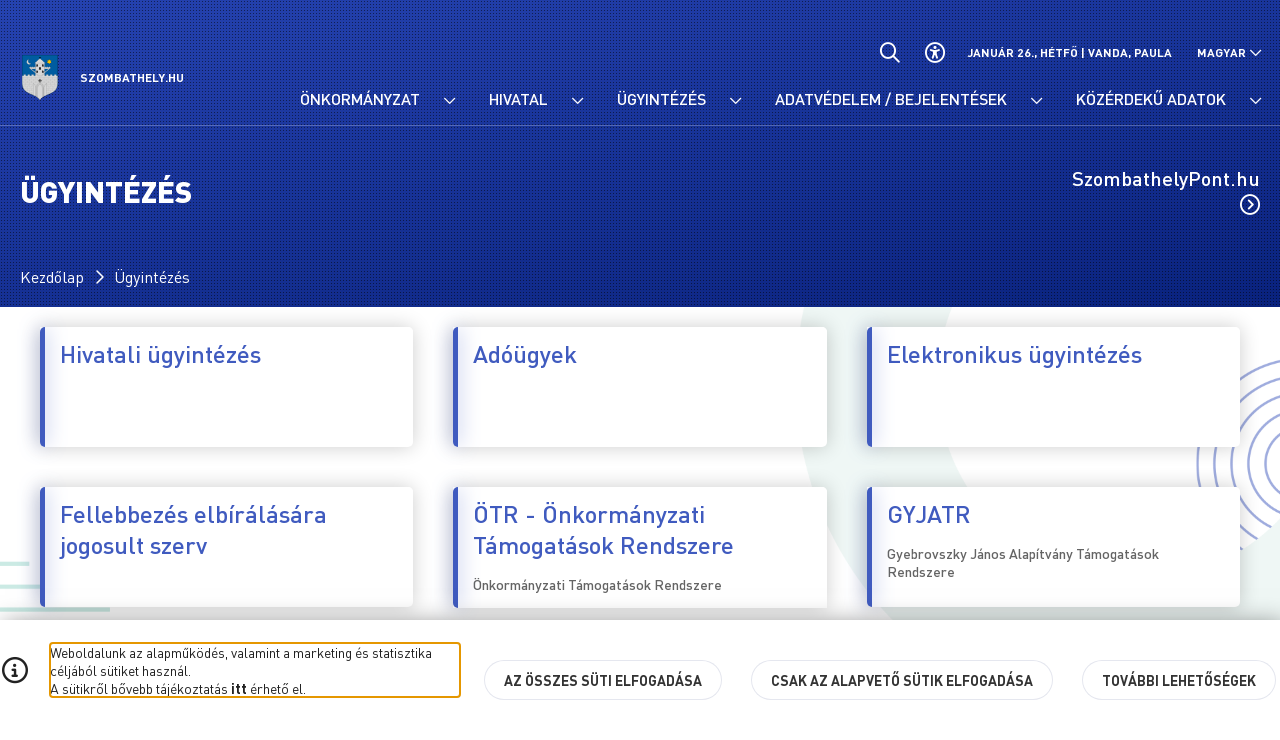

--- FILE ---
content_type: text/html; charset=utf-8
request_url: https://szombathely.hu/ugyintezes/
body_size: 8663
content:
<!DOCTYPE html><html lang="hu" dir="ltr"><head><title>Ügyintézés - Szombathely MJV honlapja</title><meta http-equiv="Content-Type" content="text/html; charset=utf-8"><meta http-equiv="Content-Language" content="hu"><meta name="viewport" content="width=device-width,height=device-height,initial-scale=1,maximum-scale=5"><link rel="icon" href="https://cdn.szombathely.hu/cache/web/szombathely/images/favicon.ico" type="image/x-icon"><link rel="preconnect" href="https://fonts.googleapis.com"><link rel="preconnect" href="https://fonts.gstatic.com" crossorigin><link href="https://fonts.googleapis.com/css2?family=Roboto:ital,wght@0,300;0,400;0,500;0,700;1,300;1,400&display=swap" rel="stylesheet"><link href="https://cdn.szombathely.hu/cache/web/szombathely/css/8ea22a1782d091d0dd187490414e9b1d.css" rel="stylesheet" type="text/css"/><meta property="og:title" content="Ügyintézés"/><meta property="og:type" content="website"/><meta property="og:url" content="https://szombathely.hu/ugyintezes/"/><meta property="og:locale" content="hu"/><script type="text/javascript">window._rN=0;window._e=[];const _r=function(c){if(_rN){c.apply(null,[]);}else {_e.push(c)}};</script>
<script>window.dataLayer = window.dataLayer || [];function gtag(){dataLayer.push(arguments);}gtag('js', new Date());gtag('consent', 'default', {'wait_for_update': 500, 'fb_storage': 'denied', 'ad_storage': 'denied', 'ad_user_data': 'denied', 'ad_personalization': 'denied', 'analytics_storage': 'denied'});</script><script>(function(w,d,s,l,i){w[l]=w[l]||[];w[l].push({'gtm.start': new Date().getTime(),event:'gtm.js'});var f=d.getElementsByTagName(s)[0],j=d.createElement(s),dl=l!='dataLayer'?'&l='+l:'';j.async=true;j.src='https://www.googletagmanager.com/gtm.js?id='+i+dl;f.parentNode.insertBefore(j,f);})(window,document,'script','dataLayer','GTM-NBVTM6TJ');</script>
<link href="https://szombathely.hu/res/skins/szombathely/css/sk-menu-mobile.css" rel="stylesheet" type="text/css" media="screen and (max-width: 992px), (max-height: 650px)"/><link href="https://szombathely.hu/res/skins/szombathely/css/sk-menu-desktop.css" rel="stylesheet" type="text/css" media="screen and (min-height: 651px) and (min-width: 993px)"/></head><body data-lang="hu" data-url="https://szombathely.hu/"><div class="amv-jumplist"><a class="amv-jump-el" href="#main-menu">Ugrás a Főmenüre</a>
<a class="amv-jump-el" href="#jumpMain">Ugrás a Fő tartalomra</a><a class="amv-jump-el" href="#jumpFooter">Ugrás a Lábléchez</a></div><div class="tooltip" id="tooltip" aria-hidden="true" style="--x: 0; --y: 0; --h: 0; --w: 0; opacity: 0; visibility: hidden;"><button class="tooltip-close" aria-controls="tootlip" onclick="skTooltip.setState('hide');"><i class="far fa-close" aria-hidden="true"></i></button></div><header class="row header-outer content-header alt"><div class="header-wrapper row"><div class="mw-1300 header-inner" id="navbar"><div class="header-top"><div class="logo"><a class="fc-override-self" href="https://szombathely.hu"><img src="https://cdn.szombathely.hu/cache/web/szombathely/images/cimer.svg" height="45px" width="40px" aria-hidden="true" alt="Szombathely MJV címere"><span>Szombathely.hu</span></a></div><div class="header-right"><a href="https://szombathely.hu/kereses/" class="hrt-btn fc-override-self" aria-label="Általános kereső." show-tooltip="1"><i class="far fa-magnifying-glass" aria-hidden="true"></i>
</a><button class="amv-btn fc-override-self" id="amvSettingsBtn" aria-label="Akadálymentes beállítások" show-tooltip="1"><i class="far fa-universal-access" aria-hidden="true"></i></button><span class="header-date" id="header-date">Január 26., Hétfő | <span></span></span><div class="header-lang-select"><div class="hl-current"><span>Magyar</span>
<button id="hl-select-btn"aria-controls="hl-select"aria-expanded="false"class="far fa-chevron-down fc-override-self"aria-label="Nyelv választó nyitása, zárása"aria-expanded="false"></button></div><div class="hl-select" id="hl-select"><a href="https://szombathely.hu">Magyar</a>
<a href="https://szombathely.hu/en/">English</a>
<a href="https://szombathely.hu/de/">Deutsch</a>
</div></div></div><div class="header-inner-wrapper subpage col-10"><button aria-controls="main-menu" aria-expanded="false" class="mobile-mm-btn fc-override-self" id="mobile-mm-btn" type="button" tabindex="0">Menü <i class="far fa-chevron-down" show-tooltip="1" aria-label="Főmenü nyitása, zárása."></i></button><nav class="main-menu-outer" id="main-menu"><ul class="main-menu"><li class="m-item has-sub"data-mid="m2"><a class="fc-override-self " href="https://szombathely.hu/onkormanyzat/"><span class="m-title">Önkormányzat</span>
</a><button show-tooltip="1" aria-expanded="false" aria-controls="sm2" class="fc-override-self m-icon far fa-chevron-down" type="button" data-state-close="Önkormányzat menü összecsukása." data-state-open="Önkormányzat menü lenyitása." aria-label="Önkormányzat menü lenyitása."></button><ul class="sub-menu level-1 column-3"aria-hidden="true"id="sm2"><li class="sm-item"data-smid="sm64" data-mid="m2"><a href="https://szombathely.hu/onkormanyzat/hirek/"><span class="sm-title">Hírek</span>
</a></li><li class="sm-item has-sub"data-smid="sm7" data-mid="m2"><a href="https://szombathely.hu/onkormanyzat/szervezeti-es-szemelyzeti-adatok/"><span class="sm-title">Szervezeti és személyzeti adatok</span>
</a><button show-tooltip="1" aria-expanded="false" aria-controls="sm7" class="sm-icon far fa-chevron-down" type="button"  data-state-close="Szervezeti és személyzeti adatok almenü összecsukása." data-state-open="Szervezeti és személyzeti adatok almenü lenyitása." aria-label="Szervezeti és személyzeti adatok almenü lenyitása."></button><ul class="sub-menu level-2 column-1" aria-hidden="true" id="sm7"><li class="sm-item"><a href="https://szombathely.hu/onkormanyzat/szervezeti-es-szemelyzeti-adatok/tisztsegviselok/" ><span class="sm-title">Tisztségviselők</span>
</a></li><li class="sm-item"><a href="https://szombathely.hu/onkormanyzat/szervezeti-es-szemelyzeti-adatok/tanacsnokok/" ><span class="sm-title">Tanácsnokok</span>
</a></li><li class="sm-item"><a href="https://szombathely.hu/onkormanyzat/szervezeti-es-szemelyzeti-adatok/onkormanyzati-szmsz/" ><span class="sm-title">Önkormányzati SZMSZ</span>
</a></li></ul></li><li class="sm-item has-sub"data-smid="sm8" data-mid="m2"><a href="https://szombathely.hu/onkormanyzat/kozgyules/"><span class="sm-title">Közgyűlés</span>
</a><button show-tooltip="1" aria-expanded="false" aria-controls="sm8" class="sm-icon far fa-chevron-down" type="button"  data-state-close="Közgyűlés almenü összecsukása." data-state-open="Közgyűlés almenü lenyitása." aria-label="Közgyűlés almenü lenyitása."></button><ul class="sub-menu level-2 column-3" aria-hidden="true" id="sm8"><li class="sm-item"><a href="https://szombathely.hu/onkormanyzat/kozgyules/rendeletek-valtozasmutatoja/" ><span class="sm-title">Rendeletek változásmutatója</span>
</a></li><li class="sm-item"><a href="https://szombathely.hu/onkormanyzat/kozgyules/onkormanyzati-rendelettar/" target="_blank" ><span class="sm-title">Önkormányzati rendelettár</span>
</a></li><li class="sm-item"><a href="https://szombathely.hu/onkormanyzat/kozgyules/kepviselotestulet-tagjai/" ><span class="sm-title">Képviselőtestület tagjai</span>
</a></li><li class="sm-item"><a href="https://szombathely.hu/onkormanyzat/kozgyules/kepviseloi-tajekoztatok/" ><span class="sm-title">Képviselői tájékoztatók</span>
</a></li><li class="sm-item"><a href="https://szombathely.hu/onkormanyzat/kozgyules/vagyonnyilatkozat-nyomtatvanyok-kepviselok/" ><span class="sm-title">Vagyonnyilatkozat nyomtatványok - KÉPVISELŐK</span>
</a></li><li class="sm-item"><a href="https://szombathely.hu/onkormanyzat/kozgyules/vagyonnyilatkozat-nyomtatvanyok-bizottsagi-tagok/" ><span class="sm-title">Vagyonnyilatkozat nyomtatványok -  BIZOTTSÁGI TAGOK</span>
</a></li><li class="sm-item"><a href="https://szombathely.hu/onkormanyzat/kozgyules/vagyonnyilatkozat-nyomtatvanyok-kozalapitvanyok/" ><span class="sm-title">Vagyonnyilatkozat nyomtatványok - KÖZALAPÍTVÁNYOK</span>
</a></li><li class="sm-item"><a href="https://szombathely.hu/onkormanyzat/kozgyules/kozmeghallgatas-meghivo-jegyzokonyv/" ><span class="sm-title">Közmeghallgatás - meghívó, jegyzőkönyv</span>
</a></li><li class="sm-item"><a href="https://szombathely.hu/onkormanyzat/kozgyules/elo-kozvetites-szmjv-onkormanyzatanak-kozgyuleserol/" target="_blank" ><span class="sm-title">Élő közvetítés SZMJV Önkormányzatának közgyűléséről</span>
</a></li></ul></li><li class="sm-item has-sub"data-smid="sm44" data-mid="m2"><a href="https://szombathely.hu/onkormanyzat/kozbeszerzes/"><span class="sm-title">Közbeszerzés</span>
</a><button show-tooltip="1" aria-expanded="false" aria-controls="sm44" class="sm-icon far fa-chevron-down" type="button"  data-state-close="Közbeszerzés almenü összecsukása." data-state-open="Közbeszerzés almenü lenyitása." aria-label="Közbeszerzés almenü lenyitása."></button><ul class="sub-menu level-2 column-2" aria-hidden="true" id="sm44"><li class="sm-item"><a href="https://szombathely.hu/onkormanyzat/kozbeszerzes/kozbeszerzesi-terv/" ><span class="sm-title">Közbeszerzési terv</span>
</a></li><li class="sm-item"><a href="https://szombathely.hu/onkormanyzat/kozbeszerzes/kozbeszerzesi-szabalyzat/" ><span class="sm-title">Közbeszerzési szabályzat </span>
</a></li><li class="sm-item"><a href="https://szombathely.hu/onkormanyzat/kozbeszerzes/osszegzes-az-ajanlatok-elbiralasarol/" ><span class="sm-title">Összegezés az ajánlatok elbírálásáról </span>
</a></li><li class="sm-item"><a href="https://szombathely.hu/onkormanyzat/kozbeszerzes/arubeszerzes/" ><span class="sm-title">Árubeszerzés </span>
</a></li><li class="sm-item"><a href="https://szombathely.hu/onkormanyzat/kozbeszerzes/epitesi-beruhazas/" ><span class="sm-title">Építési beruházás</span>
</a></li><li class="sm-item"><a href="https://szombathely.hu/onkormanyzat/kozbeszerzes/szolgaltatas/" ><span class="sm-title">Szolgáltatás</span>
</a></li></ul></li><li class="sm-item"data-smid="sm9" data-mid="m2"><a href="https://szombathely.hu/onkormanyzat/kepviseloi-fogadoorak/"><span class="sm-title">Képviselői fogadóórák</span>
</a></li><li class="sm-item"data-smid="sm45" data-mid="m2"><a href="https://szombathely.hu/onkormanyzat/strategiak-koncepciok-tervek/"><span class="sm-title">Stratégiák, koncepciók, tervek</span>
</a></li><li class="sm-item has-sub"data-smid="sm10" data-mid="m2"><a href="https://szombathely.hu/onkormanyzat/bizottsagok/"><span class="sm-title">Bizottságok</span>
</a><button show-tooltip="1" aria-expanded="false" aria-controls="sm10" class="sm-icon far fa-chevron-down" type="button"  data-state-close="Bizottságok almenü összecsukása." data-state-open="Bizottságok almenü lenyitása." aria-label="Bizottságok almenü lenyitása."></button><ul class="sub-menu level-2 column-1" aria-hidden="true" id="sm10"><li class="sm-item"><a href="https://szombathely.hu/onkormanyzat/bizottsagok/allando-onkormanyzati-bizottsagok/" ><span class="sm-title">Állandó önkormányzati bizottságok</span>
</a></li><li class="sm-item"><a href="https://szombathely.hu/onkormanyzat/bizottsagok/szakmai-bizottsagok/" ><span class="sm-title">Szakmai bizottságok</span>
</a></li><li class="sm-item"><a href="https://szombathely.hu/onkormanyzat/bizottsagok/mas-jogszabalyok-alapjan-letrehozott-bizottsagok/" ><span class="sm-title">Más jogszabályok alapján létrehozott bizottságok</span>
</a></li></ul></li><li class="sm-item has-sub"data-smid="sm11" data-mid="m2"><a href="https://szombathely.hu/onkormanyzat/nemzetisegi-onkormanyzatok/"><span class="sm-title">Nemzetiségi Önkormányzatok</span>
</a><button show-tooltip="1" aria-expanded="false" aria-controls="sm11" class="sm-icon far fa-chevron-down" type="button"  data-state-close="Nemzetiségi Önkormányzatok almenü összecsukása." data-state-open="Nemzetiségi Önkormányzatok almenü lenyitása." aria-label="Nemzetiségi Önkormányzatok almenü lenyitása."></button><ul class="sub-menu level-2 column-2" aria-hidden="true" id="sm11"><li class="sm-item"><a href="https://szombathely.hu/onkormanyzat/nemzetisegi-onkormanyzatok/horvat/" ><span class="sm-title">Horvát</span>
</a></li><li class="sm-item"><a href="https://szombathely.hu/onkormanyzat/nemzetisegi-onkormanyzatok/nemet/" ><span class="sm-title">Német</span>
</a></li><li class="sm-item"><a href="https://szombathely.hu/onkormanyzat/nemzetisegi-onkormanyzatok/roma/" ><span class="sm-title">Roma</span>
</a></li><li class="sm-item"><a href="https://szombathely.hu/onkormanyzat/nemzetisegi-onkormanyzatok/szloven/" ><span class="sm-title">Szlovén</span>
</a></li></ul></li><li class="sm-item has-sub"data-smid="sm12" data-mid="m2"><a href="https://szombathely.hu/onkormanyzat/nemzetkozi-kapcsolatok/"><span class="sm-title">Nemzetközi kapcsolatok</span>
</a><button show-tooltip="1" aria-expanded="false" aria-controls="sm12" class="sm-icon far fa-chevron-down" type="button"  data-state-close="Nemzetközi kapcsolatok almenü összecsukása." data-state-open="Nemzetközi kapcsolatok almenü lenyitása." aria-label="Nemzetközi kapcsolatok almenü lenyitása."></button><ul class="sub-menu level-2 column-1" aria-hidden="true" id="sm12"><li class="sm-item"><a href="https://szombathely.hu/onkormanyzat/nemzetkozi-kapcsolatok/testvervarosok/" ><span class="sm-title">Testvérvárosok</span>
</a></li><li class="sm-item"><a href="https://szombathely.hu/onkormanyzat/nemzetkozi-kapcsolatok/barati-varosok/" ><span class="sm-title">Baráti városok</span>
</a></li></ul></li><li class="sm-item"data-smid="sm13" data-mid="m2"><a href="https://szombathely.hu/onkormanyzat/tarsulasok/"><span class="sm-title">Társulások</span>
</a></li><li class="sm-item"data-smid="sm15" data-mid="m2"><a href="https://szombathely.hu/onkormanyzat/onkormanyzati-kozlony/"><span class="sm-title">Önkormányzati Közlöny</span>
</a></li><li class="sm-item has-sub"data-smid="sm16" data-mid="m2"><a href="https://szombathely.hu/onkormanyzat/terinformatika-telepulesrendezes/"><span class="sm-title">Térinformatika / településrendezés</span>
</a><button show-tooltip="1" aria-expanded="false" aria-controls="sm16" class="sm-icon far fa-chevron-down" type="button"  data-state-close="Térinformatika / településrendezés almenü összecsukása." data-state-open="Térinformatika / településrendezés almenü lenyitása." aria-label="Térinformatika / településrendezés almenü lenyitása."></button><ul class="sub-menu level-2 column-1" aria-hidden="true" id="sm16"><li class="sm-item"><a href="https://szombathely.hu/onkormanyzat/terinformatika-telepulesrendezes/muszaki-terinformatikai-rendszer/" ><span class="sm-title">Műszaki Térinformatikai Rendszer</span>
</a></li><li class="sm-item"><a href="https://szombathely.hu/onkormanyzat/terinformatika-telepulesrendezes/szombathely-mjv-telepulesrendezesi-eszkoze/" ><span class="sm-title">Szombathely MJV Településrendezési Eszköze</span>
</a></li><li class="sm-item"><a href="https://szombathely.hu/onkormanyzat/terinformatika-telepulesrendezes/tanulmanyok-hirdetmenyek/" ><span class="sm-title">Tanulmányok, hirdetmények</span>
</a></li></ul></li><li class="sm-item"data-smid="sm17" data-mid="m2"><a href="https://szombathely.hu/onkormanyzat/hirdetmenyek/"><span class="sm-title">Hirdetmények</span>
</a></li><li class="sm-item"data-smid="sm18" data-mid="m2"><a href="https://kbr.szombathely.hu/" target="_blank"><span class="sm-title">E-közgyűlés / E-bizottság</span>
</a></li><li class="sm-item has-sub"data-smid="sm19" data-mid="m2"><a href="https://szombathely.hu/onkormanyzat/projektek/"><span class="sm-title">Projektek</span>
</a><button show-tooltip="1" aria-expanded="false" aria-controls="sm19" class="sm-icon far fa-chevron-down" type="button"  data-state-close="Projektek almenü összecsukása." data-state-open="Projektek almenü lenyitása." aria-label="Projektek almenü lenyitása."></button><ul class="sub-menu level-2 column-2" aria-hidden="true" id="sm19"><li class="sm-item"><a href="https://szombathely.hu/onkormanyzat/projektek/top-projektek-2014-2020-as-programozasi-idoszak/" ><span class="sm-title">TOP projektek / 2014-2020-as programozási időszak</span>
</a></li><li class="sm-item"><a href="https://szombathely.hu/onkormanyzat/projektek/top-plusz-projektek-2021-2027-es-programozasi-idoszak/" ><span class="sm-title">TOP Plusz projektek / 2021-2027-es programozási időszak</span>
</a></li><li class="sm-item"><a href="https://szombathely.hu/onkormanyzat/projektek/rrf-projektek-egyeb-projektek-fejlesztesek/" ><span class="sm-title">RRF projektek / egyéb projektek, fejlesztések </span>
</a></li><li class="sm-item"><a href="https://szombathely.hu/onkormanyzat/projektek/versenykepes-jarasok-program/" ><span class="sm-title">Versenyképes Járások Program </span>
</a></li><li class="sm-item"><a href="https://szombathely.hu/onkormanyzat/projektek/nemzetkozi-projektek/" ><span class="sm-title">Nemzetközi projektek</span>
</a></li><li class="sm-item"><a href="https://szombathely.hu/onkormanyzat/projektek/lezart-projektek/" ><span class="sm-title">Lezárt projektek</span>
</a></li></ul></li><li class="sm-item"data-smid="sm20" data-mid="m2"><a href="https://szombathely.hu/onkormanyzat/elado-ingatlanok/"><span class="sm-title">Eladó ingatlanok</span>
</a></li><li class="sm-item"data-smid="sm21" data-mid="m2"><a href="https://szombathely.hu/onkormanyzat/kiado-ingatlanok/"><span class="sm-title">Kiadó ingatlanok</span>
</a></li><li class="sm-item"data-smid="sm74" data-mid="m2"><a href="https://szombathely.hu/onkormanyzat/kornyezetvedelem/"><span class="sm-title">Környezetvédelem / Útüzemeltetés</span>
</a></li><li class="sm-item has-sub"data-smid="sm143" data-mid="m2"><a href="https://szombathely.hu/onkormanyzat/szombathelyi-ovodak/"><span class="sm-title">Szombathelyi ÓVODÁK</span>
</a><button show-tooltip="1" aria-expanded="false" aria-controls="sm143" class="sm-icon far fa-chevron-down" type="button"  data-state-close="Szombathelyi ÓVODÁK almenü összecsukása." data-state-open="Szombathelyi ÓVODÁK almenü lenyitása." aria-label="Szombathelyi ÓVODÁK almenü lenyitása."></button><ul class="sub-menu level-2 column-3" aria-hidden="true" id="sm143"><li class="sm-item"><a href="https://arenaovoda.hu/" target="_blank" ><span class="sm-title">Szombathelyi Aréna Óvoda</span>
</a></li><li class="sm-item"><a href="https://baratsag.szombathely.hu/hu/" target="_blank" ><span class="sm-title">Szombathelyi Barátság Óvoda</span>
</a></li><li class="sm-item"><a href="https://benczur.szombathely.hu/hu/" target="_blank" ><span class="sm-title">Szombathelyi Benczúr Gyula Utcai Óvoda</span>
</a></li><li class="sm-item"><a href="https://hetszinvirag.szombathely.hu/hu/" target="_blank" ><span class="sm-title">Szombathelyi Hétszínvirág Óvoda</span>
</a></li><li class="sm-item"><a href="https://jateksziget.szombathely.hu/hu/" target="_blank" ><span class="sm-title">Szombathelyi Játéksziget Óvoda</span>
</a></li><li class="sm-item"><a href="https://korosi.szombathely.hu/hu/" target="_blank" ><span class="sm-title">Szombathelyi Kőrösi Óvoda</span>
</a></li><li class="sm-item"><a href="https://margareta.szombathely.hu/hu/" target="_blank" ><span class="sm-title"> Szombathelyi Margaréta Óvoda</span>
</a></li><li class="sm-item"><a href="https://maros.szombathely.hu/hu/" target="_blank" ><span class="sm-title">Szombathelyi Maros Óvoda</span>
</a></li><li class="sm-item"><a href="https://pipiter.szombathely.hu/hu/" target="_blank" ><span class="sm-title">Szombathelyi Pipitér Óvoda</span>
</a></li><li class="sm-item"><a href="https://szivarvany.szombathely.hu/hu/" target="_blank" ><span class="sm-title">Szombathelyi Szivárvány Óvoda</span>
</a></li><li class="sm-item"><a href="https://donaszy.szombathely.hu/hu/" target="_blank" ><span class="sm-title">Szombathelyi Donászy Magda Óvoda</span>
</a></li><li class="sm-item"><a href="https://gazdagerzsi.szombathely.hu/hu/" target="_blank" ><span class="sm-title">Szombathelyi Gazdag Erzsi Óvoda</span>
</a></li><li class="sm-item"><a href="https://mesevar.szombathely.hu/hu/" target="_blank" ><span class="sm-title">Szombathelyi Mesevár Óvoda</span>
</a></li><li class="sm-item"><a href="https://mocorgo.szombathely.hu/hu/" target="_blank" ><span class="sm-title">Szombathelyi Mocorgó Óvoda</span>
</a></li><li class="sm-item"><a href="https://napsugar.szombathely.hu/hu/" target="_blank" ><span class="sm-title">Szombathelyi Napsugár Óvoda</span>
</a></li><li class="sm-item"><a href="https://szurcsapo.szombathely.hu/hu/" target="_blank" ><span class="sm-title">Szombathelyi Szűrcsapó Óvoda</span>
</a></li><li class="sm-item"><a href="https://vadvirag.szombathely.hu/hu/" target="_blank" ><span class="sm-title">Szombathelyi Vadvirág Óvoda</span>
</a></li><li class="sm-item"><a href="https://weoresovi.szombathely.hu" target="_blank" ><span class="sm-title">Szombathelyi Weöres Sándor Óvoda</span>
</a></li></ul></li><li class="sm-item has-sub"data-smid="sm14" data-mid="m2"style="--sublv1-bg-color: hsl(53.68deg, 29.23%, 87.25%);--sublv1-bg-color-alt: hsl(53.68deg, 29.23%, calc(87.25% * 1.2));--sublv1-txt-color-alt: var(--txt);""><a href="https://szombathely.hu/onkormanyzat/valasztas/"><span class="sm-title">VÁLASZTÁSI INFORMÁCIÓK 2024. év</span>
</a><button show-tooltip="1" aria-expanded="false" aria-controls="sm14" class="sm-icon far fa-chevron-down" type="button"  data-state-close="VÁLASZTÁSI INFORMÁCIÓK 2024. év almenü összecsukása." data-state-open="VÁLASZTÁSI INFORMÁCIÓK 2024. év almenü lenyitása." aria-label="VÁLASZTÁSI INFORMÁCIÓK 2024. év almenü lenyitása."></button><ul class="sub-menu level-2 column-2" aria-hidden="true" id="sm14"><li class="sm-item"><a href="https://szombathely.hu/onkormanyzat/valasztas/valasztasi-informaciok-hirdetmenyek/" ><span class="sm-title">2024. Felhívások, közlemények, hirdetmények</span>
</a></li><li class="sm-item"><a href="https://szombathely.hu/onkormanyzat/valasztas/helyi-valasztasi-iroda/" ><span class="sm-title">2024. Választási szervek</span>
</a></li><li class="sm-item"><a href="https://www.valasztas.hu/ugyintezes" target="_blank" ><span class="sm-title">2024. Választási ügyintézés</span>
</a></li><li class="sm-item"><a href="https://szombathely.hu/onkormanyzat/valasztas/2024-evi-altalanos-valasztasok/" ><span class="sm-title">2024. évi általános választások</span>
</a></li><li class="sm-item"><a href="https://valasztas.szombathely.hu/orszaggyulesi+valasztasok+2022/hirdetmenyek" target="_blank" ><span class="sm-title">Korábbi választások 2019-2022.</span>
</a></li></ul></li><li class="sm-item has-sub"data-smid="sm172" data-mid="m2"style="--sublv1-bg-color: hsl(53.68deg, 26.03%, 85.69%);--sublv1-bg-color-alt: hsl(53.68deg, 26.03%, calc(85.69% * 1.2));--sublv1-txt-color-alt: var(--txt);""><a href="https://szombathely.hu/onkormanyzat/valasztasi-informaciok-2026-ev/"><span class="sm-title">VÁLASZTÁSI INFORMÁCIÓK 2026. év</span>
</a><button show-tooltip="1" aria-expanded="false" aria-controls="sm172" class="sm-icon far fa-chevron-down" type="button"  data-state-close="VÁLASZTÁSI INFORMÁCIÓK 2026. év almenü összecsukása." data-state-open="VÁLASZTÁSI INFORMÁCIÓK 2026. év almenü lenyitása." aria-label="VÁLASZTÁSI INFORMÁCIÓK 2026. év almenü lenyitása."></button><ul class="sub-menu level-2 column-2" aria-hidden="true" id="sm172"><li class="sm-item"><a href="https://szombathely.hu/onkormanyzat/valasztasi-informaciok-2026-ev/valasztasi-szervek-2026/" ><span class="sm-title">Választási szervek (2026.)</span>
</a></li><li class="sm-item"><a href="https://www.valasztas.hu/ugyintezes" ><span class="sm-title">Választási ügyintézés (2026.)</span>
</a></li><li class="sm-item"><a href="https://vtr.valasztas.hu/ogy2026" ><span class="sm-title">2026.évi Országgyűlési képviselők választása</span>
</a></li><li class="sm-item"><a href="https://szombathely.hu/onkormanyzat/valasztas/" ><span class="sm-title">Korábbi választások</span>
</a></li></ul></li><li class="sm-item"data-smid="sm168" data-mid="m2"style="--sublv1-bg-color: hsl(85.71deg, 11.48%, 88.04%);--sublv1-bg-color-alt: hsl(85.71deg, 11.48%, calc(88.04% * 1.2));--sublv1-txt-color-alt: var(--txt);""><a href="https://zoldhullam.szombathely.hu" target="_blank"><span class="sm-title">Zöldhullám projekt weboldala</span>
</a></li></ul></li><li class="m-item has-sub"data-mid="m3"><a class="fc-override-self " href="https://szombathely.hu/hivatal/"><span class="m-title">Hivatal</span>
</a><button show-tooltip="1" aria-expanded="false" aria-controls="sm3" class="fc-override-self m-icon far fa-chevron-down" type="button" data-state-close="Hivatal menü összecsukása." data-state-open="Hivatal menü lenyitása." aria-label="Hivatal menü lenyitása."></button><ul class="sub-menu level-1 column-2"aria-hidden="true"id="sm3"><li class="sm-item"data-smid="sm22" data-mid="m3"><a href="https://szombathely.hu/hivatal/szervezeti-es-szemelyzeti-adatok/"><span class="sm-title">Szervezeti és személyzeti adatok</span>
</a></li><li class="sm-item"data-smid="sm23" data-mid="m3"><a href="https://szombathely.hu/hivatal/felettes-felugyeleti-szerv/"><span class="sm-title">Felettes felügyeleti szerv</span>
</a></li><li class="sm-item"data-smid="sm24" data-mid="m3"><a href="https://szombathely.hu/hivatal/ugyfelszolgalat/"><span class="sm-title">Ügyfélszolgálat</span>
</a></li><li class="sm-item"data-smid="sm25" data-mid="m3"><a href="https://szombathely.hu/hivatal/felhivas-es-palyazat/"><span class="sm-title">Lakossági tájékoztatók</span>
</a></li><li class="sm-item"data-smid="sm88" data-mid="m3"><a href="https://szombathely.hu/hivatal/hivatali-telefonkonyv/"><span class="sm-title">Hivatali telefonkönyv</span>
</a></li><li class="sm-item"data-smid="sm96" data-mid="m3"><a href="https://szombathely.hu/hivatal/karrier/"><span class="sm-title">Karrier</span>
</a></li></ul></li><li class="m-item current has-sub"data-mid="m4"><a class="fc-override-self " href="https://szombathely.hu/ugyintezes/"><span class="m-title">Ügyintézés</span>
</a><button show-tooltip="1" aria-expanded="false" aria-controls="sm4" class="fc-override-self m-icon far fa-chevron-down" type="button" data-state-close="Ügyintézés menü összecsukása." data-state-open="Ügyintézés menü lenyitása." aria-label="Ügyintézés menü lenyitása."></button><ul class="sub-menu level-1 column-2"aria-hidden="true"id="sm4"><li class="sm-item"data-smid="sm26" data-mid="m4"><a href="https://szombathely.hu/ugyintezes/hivatali-ugyintezes/"><span class="sm-title">Hivatali ügyintézés</span>
</a></li><li class="sm-item"data-smid="sm27" data-mid="m4"><a href="https://szombathely.hu/ugyintezes/adougyek/"><span class="sm-title">Adóügyek</span>
</a></li><li class="sm-item"data-smid="sm28" data-mid="m4"><a href="https://szombathely.hu/ugyintezes/elektronikus-ugyintezes/"><span class="sm-title">Elektronikus ügyintézés</span>
</a></li><li class="sm-item"data-smid="sm29" data-mid="m4"><a href="https://szombathely.hu/ugyintezes/fellebbezes-elbiralasara-jogosult-szerv/"><span class="sm-title">Fellebbezés elbírálására jogosult szerv</span>
</a></li><li class="sm-item"data-smid="sm30" data-mid="m4"><a href="https://szombathely.hu/ugyintezes/otr-onkormanyzati-tamogatasok-rendszere/"><span class="sm-title">ÖTR - Önkormányzati Támogatások Rendszere</span>
</a></li><li class="sm-item"data-smid="sm31" data-mid="m4"><a href="https://szombathely.hu/ugyintezes/gyjatr-gyebrovszky-janos-alapitvany-tamogatasok-rendszere/"><span class="sm-title">GYJATR</span>
</a></li><li class="sm-item"data-smid="sm95" data-mid="m4"><a href="https://szombathely.hu/ugyintezes/egyeb-ugyintezes-kozszolgaltatasok/"><span class="sm-title">Egyéb ügyintézés, közszolgáltatások</span>
</a></li><li class="sm-item"data-smid="sm170" data-mid="m4"style="--sublv1-bg-color: hsl(186.67deg, 13.43%, 86.86%);--sublv1-bg-color-alt: hsl(186.67deg, 13.43%, calc(86.86% * 1.2));--sublv1-txt-color-alt: var(--txt);""><a href="https://kzvhibabejelento.villkasz.hu/" target="_blank"><span class="sm-title">KÖZVILÁGÍTÁS hibabejelentő</span>
</a></li></ul></li><li class="m-item has-sub"data-mid="m5"><a class="fc-override-self " href="https://szombathely.hu/adatvedelem/"><span class="m-title">Adatvédelem / Bejelentések</span>
</a><button show-tooltip="1" aria-expanded="false" aria-controls="sm5" class="fc-override-self m-icon far fa-chevron-down" type="button" data-state-close="Adatvédelem / Bejelentések menü összecsukása." data-state-open="Adatvédelem / Bejelentések menü lenyitása." aria-label="Adatvédelem / Bejelentések menü lenyitása."></button><ul class="sub-menu level-1 column-2"aria-hidden="true"id="sm5"><li class="sm-item"data-smid="sm75" data-mid="m5"><a href="https://szombathely.hu/adatvedelem/panaszok-kozerdeku-bejelentesek/"><span class="sm-title">Panaszok / Közérdekű bejelentések</span>
</a></li><li class="sm-item"data-smid="sm32" data-mid="m5"><a href="https://szombathely.hu/adatvedelem/termeszetes-szemelyek-reszere-keszult-adatkezelesi-tajekoztatok/"><span class="sm-title">Természetes személyek részére készült adatkezelési tájékoztatók </span>
</a></li><li class="sm-item"data-smid="sm34" data-mid="m5"><a href="https://szombathely.hu/adatvedelem/informacioatadasi-szabalyzat/"><span class="sm-title">Információátadási Szabályzat</span>
</a></li><li class="sm-item"data-smid="sm35" data-mid="m5"><a href="https://szombathely.hu/adatvedelem/informatikai-biztonsagi-szabalyzat/"><span class="sm-title">Informatikai Biztonsági Szabályzat</span>
</a></li><li class="sm-item"data-smid="sm36" data-mid="m5"><a href="https://szombathely.hu/adatvedelem/adatvedelmi-es-adatbiztonsagi-szabalyzat/"><span class="sm-title">Adatvédelmi és Adatbiztonsági Szabályzat</span>
</a></li><li class="sm-item"data-smid="sm37" data-mid="m5"><a href="https://szombathely.hu/adatvedelem/szervezeti-integritasat-serto-esemenyek-kezelesenek-szabalyzata/"><span class="sm-title">Szervezeti integritását sértő események kezelésének szabályzata</span>
</a></li><li class="sm-item"data-smid="sm38" data-mid="m5"><a href="https://szombathely.hu/adatvedelem/adatvedelmi-tisztviselo-dpo/"><span class="sm-title">Adatvédelmi Tisztviselő (DPO)</span>
</a></li></ul></li><li class="m-item has-sub"data-mid="m6"><a class="fc-override-self " href="https://szombathely.hu/kozigazgatas-kozerdeku-adatok/"><span class="m-title">Közérdekű adatok </span>
</a><button show-tooltip="1" aria-expanded="false" aria-controls="sm6" class="fc-override-self m-icon far fa-chevron-down" type="button" data-state-close="Közérdekű adatok  menü összecsukása." data-state-open="Közérdekű adatok  menü lenyitása." aria-label="Közérdekű adatok  menü lenyitása."></button><ul class="sub-menu level-1 column-1"aria-hidden="true"id="sm6"><li class="sm-item"data-smid="sm42" data-mid="m6"><a href="https://szombathely.hu/kozigazgatas-kozerdeku-adatok/altalanos-kozzeteteli-lista/"><span class="sm-title">Általános közzétételi lista</span>
</a></li><li class="sm-item"data-smid="sm43" data-mid="m6"><a href="https://szombathely.hu/kozigazgatas-kozerdeku-adatok/kulonos-kozzeteteli-lista/"><span class="sm-title">Különös közzétételi lista</span>
</a></li><li class="sm-item"data-smid="sm91" data-mid="m6"><a href="https://kozadat.hu/kereso/kozfeladatot-ellato-szervek/adatlap/123"><span class="sm-title">Közadatkereső</span>
</a></li></ul></li></ul></nav><div class="main-menu-bottom"><form class="lvsearch menu-search" action="https://szombathely.hu/kereses/" method="POST" onsubmit="return false;" title="Keresés a tartalomban."><input id="banner-srch" type="search" name="search" placeholder="Miben segíthetünk?" autocomplete="off"><button type="submit" class="btn" title="Keresés"><i class="fas fa-search" aria-hidden="true"></i></button>
</form><div class="menu-lang-select" id="menu-lang-select"><a href="https://szombathely.hu">Magyar</a><a href="https://szombathely.hu/en/">English</a><a href="https://szombathely.hu/de/">Deutsch</a></div><div class="menu-button-bar fc-override"><button class="mbb-item" id="mbb-accessibility" aria-label="Akadálymentes beállítások" show-tooltip="1"><i class="far fa-universal-access" aria-hidden="true"></i>
</button><button class="mbb-item" aria-controls="menu-lang-select" id="mbb-language" aria-label="Nyelvi beállítások" show-tooltip="1"><i class="far fa-earth-europe" aria-hidden="true"></i></button><button class="mbb-item" aria-controls="gdprCookieWindow" id="mbb-cookies" aria-label="Süti beállítások" show-tooltip="1"><i class="far fa-cookie" aria-hidden="true"></i></button></div></div></div></div><script>window.onscroll = function() {setSticky()};var navbar = document.getElementById("navbar");var sticky = navbar.offsetTop;function setSticky() {if (window.pageYOffset > sticky) {navbar.classList.add("sticky")} else {navbar.classList.remove("sticky");}}</script><div class="content-title" style="--hrefwidth: 210px;"><h1>Ügyintézés</h1><a class="fc-override-self" href="https://szombathelypont.hu">SzombathelyPont.hu <i class="far fa-chevron-circle-right" aria-hidden="true"></i>
</a></div><div class="content-breadcrumb fc-override"><a class="bc-item" href="https://szombathely.hu">Kezdőlap</a><i class="bc-separator far fa-chevron-right" aria-hidden="true" aria-label="Kenyérmorzsát elválasztó piktogram, csak dekorációs célt szolgál"></i><a class="bc-item" href="https://szombathely.hu/ugyintezes/">Ügyintézés</a></div>
</div></div></header><div class="row content-outer" id="jumpMain"><section class="content-listview alt row"><picture class="spim-banner" aria-hidden="true"><source media="(max-width: 575px)" srcset="https://cdn.szombathely.hu/cache/web/szombathely/images/image/webp/bg_480.webp"><source media="(max-width: 576px)" srcset="https://cdn.szombathely.hu/cache/web/szombathely/images/image/webp/bg_576.webp"><source media="(max-width: 768px)" srcset="https://cdn.szombathely.hu/cache/web/szombathely/images/image/webp/bg_768.webp"><source media="(max-width: 992px)" srcset="https://cdn.szombathely.hu/cache/web/szombathely/images/image/webp/bg_992.webp"><source media="(max-width: 1200px)" srcset="https://cdn.szombathely.hu/cache/web/szombathely/images/image/webp/bg_1200.webp"><source media="(max-width: 1400px)" srcset="https://cdn.szombathely.hu/cache/web/szombathely/images/image/webp/bg_1400.webp"><img loading="lazy" src="https://cdn.szombathely.hu/cache/web/szombathely/images/image/webp/bg_1400.webp" alt="Szombathely image háttérképe"></picture>
<div class="content-inner mw-1300"><div class="clv-cnt"><div class="clv-left"><div class="clv-colmenu alt"><div class="clv-colmenu-item alt"style=""onmouseenter="listViewCtrlDesk(_sjq('#subbtn-26'), _sjq('#subid-26'))"onmouseleave="listViewCtrlDesk(_sjq('#subbtn-26'), _sjq('#subid-26'))"><div class="clv-colmenu-head"><a href="https://szombathely.hu/ugyintezes/hivatali-ugyintezes/"><h2>Hivatali ügyintézés</h2>
</a></div></div><div class="clv-colmenu-item alt"style=""onmouseenter="listViewCtrlDesk(_sjq('#subbtn-27'), _sjq('#subid-27'))"onmouseleave="listViewCtrlDesk(_sjq('#subbtn-27'), _sjq('#subid-27'))"><div class="clv-colmenu-head"><a href="https://szombathely.hu/ugyintezes/adougyek/"><h2>Adóügyek</h2>
</a></div></div><div class="clv-colmenu-item alt"style=""onmouseenter="listViewCtrlDesk(_sjq('#subbtn-28'), _sjq('#subid-28'))"onmouseleave="listViewCtrlDesk(_sjq('#subbtn-28'), _sjq('#subid-28'))"><div class="clv-colmenu-head"><a href="https://szombathely.hu/ugyintezes/elektronikus-ugyintezes/"><h2>Elektronikus ügyintézés</h2>
</a></div></div><div class="clv-colmenu-item alt"style=""onmouseenter="listViewCtrlDesk(_sjq('#subbtn-29'), _sjq('#subid-29'))"onmouseleave="listViewCtrlDesk(_sjq('#subbtn-29'), _sjq('#subid-29'))"><div class="clv-colmenu-head"><a href="https://szombathely.hu/ugyintezes/fellebbezes-elbiralasara-jogosult-szerv/"><h2>Fellebbezés elbírálására jogosult szerv</h2>
</a></div></div><div class="clv-colmenu-item alt"style=""onmouseenter="listViewCtrlDesk(_sjq('#subbtn-30'), _sjq('#subid-30'))"onmouseleave="listViewCtrlDesk(_sjq('#subbtn-30'), _sjq('#subid-30'))"><div class="clv-colmenu-head"><a href="https://szombathely.hu/ugyintezes/otr-onkormanyzati-tamogatasok-rendszere/"><h2>ÖTR - Önkormányzati Támogatások Rendszere</h2>
<p>Önkormányzati Támogatások Rendszere</p></a></div></div><div class="clv-colmenu-item alt"style=""onmouseenter="listViewCtrlDesk(_sjq('#subbtn-31'), _sjq('#subid-31'))"onmouseleave="listViewCtrlDesk(_sjq('#subbtn-31'), _sjq('#subid-31'))"><div class="clv-colmenu-head"><a href="https://szombathely.hu/ugyintezes/gyjatr-gyebrovszky-janos-alapitvany-tamogatasok-rendszere/"><h2>GYJATR</h2>
<p>Gyebrovszky János Alapítvány Támogatások Rendszere</p></a></div></div><div class="clv-colmenu-item alt"style=""onmouseenter="listViewCtrlDesk(_sjq('#subbtn-95'), _sjq('#subid-95'))"onmouseleave="listViewCtrlDesk(_sjq('#subbtn-95'), _sjq('#subid-95'))"><div class="clv-colmenu-head"><a href="https://szombathely.hu/ugyintezes/egyeb-ugyintezes-kozszolgaltatasok/"><h2>Egyéb ügyintézés, közszolgáltatások</h2>
</a></div></div><div class="clv-colmenu-item alt"style="--bgcolor: #D9E1E2;--txtcolor: #11D0E8;"onmouseenter="listViewCtrlDesk(_sjq('#subbtn-170'), _sjq('#subid-170'))"onmouseleave="listViewCtrlDesk(_sjq('#subbtn-170'), _sjq('#subid-170'))"><div class="clv-colmenu-head"><a href="https://kzvhibabejelento.villkasz.hu/" target="_blank"><h2>KÖZVILÁGÍTÁS hibabejelentő</h2>
<p>Villkász Kft. - Szombathely</p></a></div></div></div></div></div></div></section><section class="clv-content-details det-publish-info pad-10 col-10"><div class="mw-1300"><div class="clv-cdet-wrapper"><p>Adatfeltöltésért felelős: <b><a href="#">Polgármesteri Hivatal - minden Osztály</a></b></p><p>Oldal tartalma utoljára módosítva: <b>2023.10.31. 09:09</b></p></div></div></section></div><footer class="row footer-outer" id="jumpFooter"><div class="footer-top col-10"><div class="footer-list"><a href="https://szombathely.hu/onkormanyzat/">Önkormányzat</a><a href="https://szombathely.hu/hivatal/">Hivatal</a><a href="https://szombathely.hu/ugyintezes/">Ügyintézés</a><a href="https://szombathely.hu/adatvedelem/">Adatvédelem / Bejelentések</a><a href="https://szombathely.hu/kozigazgatas-kozerdeku-adatok/">Közérdekű adatok </a><a href="https://szombathely.hu/akadalymentessegi-nyilatkozat/">Akadálymentességi nyilatkozat</a>
<a href="https://szombathely.hu/impresszum/">Impresszum</a>
<button class="cookie-new-footerbtn" id="cookieSettingsFooterBtn">Süti beállítások</button></div></div><div class="footer-bottom col-10"><span><b>Szombathely MJV Önkormányzata © 2026</b><br>Minden jog fenntartva</span><div class="szechenyi-infoblock static"><button type="button" class="szechenyi-infoblock-close" id="infoblock-close"aria-label="Információs blokk bezárása" show-tooltip="1"onclick="_sjq(this).parent().addClass('closed');"><i class="far fa-close" aria-hidden="true"></i>
</button><div class="szechenyiterv"><a class="boxfill" href="https://szombathely.hu/onkormanyzat/projektek" target="_blank"><img class="lz" loading="lazy" src="https://cdn.szombathely.hu/cache/web/szombathely/images/szechenyiterv.webp" alt="Széchenyi Terv Plusz, Építsük együtt Magyarországot!"></a></div><div class="szechenyiterv_plus"><a class="boxfill" href="https://szombathely.hu/onkormanyzat/projektek" target="_blank"><img class="lz" loading="lazy" src="https://cdn.szombathely.hu/cache/web/szombathely/images/szechenyi_top_plusz.webp" alt="szechenyi_infoblock_szt_top_plus"></a></div><div class="szechenyi2020"><a class="boxfill" href="https://szombathely.hu/onkormanyzat/projektek/" target="_blank"><img class="lz" loading="lazy" src="https://cdn.szombathely.hu/cache/web/szombathely/images/szechenyi2020.webp" alt="Széchenyi 2020, Európai Unió, Európai Regionális Fejlesztési Alap."></a>
</div></div></div><button class="back-to-top bottom" id="btt-btn" show-tooltip="1" aria-label="Ugrás a lap tetejére"><i class="fas fa-chevron-up" aria-hidden="true"></i></button><div class="row cookie-new-cnt" id="gdprCookieSettings" role="dialog" aria-hidden="true" aria-describedby="cookiebox-desc"><div class="mw-1300 cookie-new-wrapper"><i class="far fa-info-circle" aria-hidden="true"></i><p id="cookiebox-desc" tabindex="0">Weboldalunk az alapműködés, valamint a marketing és statisztika céljából sütiket használ.<br>A sütikről bővebb tájékoztatás <a href="https://cdn.szombathely.hu/content/custom/adatkezelesi_tajekoztato_2025.docx">itt</a> érhető el.</a></p><button type="button" class="btn inverse cookieaction" data-action="*">Az összes süti elfogadása</button><button type="button" class="btn inverse cookieaction" data-action="basic-cookie">Csak az alapvető sütik elfogadása</button>
<button id="cookieCustom" type="button" class="btn inverse cookieaction" data-action="open-settings" aria-controls="cookie-new-poppin" aria-expanded="false">További lehetőségek</button></div><div id="gdprCookieWindow" vp-title="Részletes süti beállítások" vp-save="Mentés" style="display:none;width:100%;"><form class="cookie-new-pbody" id="gdprCookieForm"><ul class="cookie-new-main"><li><div class="cookie-new-item"><label for="basic-cookie">Alapműködést biztosító sütik</label>
<button class="cookie-desc-btn" type="button" aria-expanded="false" aria-controls="cookie-new-sub-basic" aria-label="Alapműködést biztosító sütik részleteinek megjelenítése"><i class="far fa-chevron-down" aria-hidden="true"></i></button><div class="switch"><input name="basic-cookie" id="basic-cookie" type="checkbox" data-section="cookie-new-sub-basic"><span class="slider"></span></div></div><ul class="cookie-new-sub" id="cookie-new-sub-basic"><li><div class="cookie-new-item"><label for="login-cookie">Bejelentkezéshez használt süti</label>
<div class="switch"><input name="login-cookie" id="login-cookie" type="checkbox" data-save="1" data-main="basic-cookie"><span class="slider"></span></div><p class="cookie-desc">A süti eltárolja a felhasználói fiók bejelentkezési státuszát</p></div></li></ul></li><li><div class="cookie-new-item"><label for="stat-cookie">Statisztika és Marketing célú sütik</label>
<button class="cookie-desc-btn" type="button" aria-expanded="false" aria-controls="cookie-new-sub-stat" aria-label="cookie_stats_open"><i class="far fa-chevron-down" aria-hidden="true"></i></button><div class="switch"><input name="stat-cookie" id="stat-cookie" type="checkbox" data-section="cookie-new-sub-stat"><span class="slider"></span></div></div><ul class="cookie-new-sub" id="cookie-new-sub-stat"><li><div class="cookie-new-item"><label for="google-cookie">Google Analytics sütik</label>
<div class="switch"><input name="google-cookie" id="google-cookie" type="checkbox" data-save="1" data-main="stat-cookie"><span class="slider"></span></div><p class="cookie-desc">A süti információt gyűjt azzal kapcsolatban, hogyan használják látogatóink weboldalunkat.</p></div></li></ul></li></ul></form></div></div><script>window.addEventListener('load', function() {trapFocus(document.getElementById('gdprCookieSettings'));document.getElementById('cookiebox-desc').focus();});</script>
</footer><div id="viwoStatusPanel" class="viwo-panel" style="display:none;"><div class="vp-table" role="dialog"><div class="vp-panel vp-loader"><span class="vp-icon"><i class="far fa-spinner-third fa-spin" aria-hidden="true"></i></span><p class="vp-title"></p></div><div class="vp-panel alt"><div class="vp-head"><p class="vp-title-icon" aria-hidden="true"><i></i></p><p class="vp-title"></p><button type="button" class="vp-close" aria-label="Bezárás"><p class="icon far fa-xmark-circle" aria-hidden="true"></p></button></div><div class="vp-overlay"></div><div class="vp-body"></div><div class="vp-footer"></div>
</div></div></div><script type="text/javascript" src="https://cdn.szombathely.hu/cache/web/hu.js"></script><script type="text/javascript" src="https://cdn.szombathely.hu/cache/web/szombathely/js/616e2dc97e991d09c1f0e13f2cf774f4.js"></script></body>
</html>

--- FILE ---
content_type: text/css
request_url: https://szombathely.hu/res/skins/szombathely/css/sk-menu-desktop.css
body_size: 8318
content:
/* ----- DESKTOP HEADER ----- */
.header-top {
	display: grid;
	grid-template-columns: 195px 1fr;
	grid-template-rows: repeat(2, auto);
	grid-column-gap: 0;
	grid-row-gap: 0;
	width: 100%;
	border-bottom: 1px solid rgba(255, 255, 255, 0.25);
	align-items: center;
    align-content: center;
	background: transparent;
	transition: padding-top 0.2s ease-in-out;
}

.header-top:before {
	content: '';
	speak: none;
	speak: never;
	speak-as: spell-out;
	position: absolute;
	top: 0;
	left: 0;
	width: 100%;
	height: 100%;
	background: var(--bg4);
    background: linear-gradient(
		335deg,
		rgb(27 66 211) 0%,
		rgb(7 33 131) 100%
	);
	z-index: -1;
	pointer-events: none;
	opacity: 0;
}

.header-top .logo { grid-area: 1 / 1 / 3 / 2; }
.header-top .header-right { grid-area: 1 / 2 / 2 / 3; }
.header-top .header-inner-wrapper { grid-area: 2 / 2 / 3 / 3; }


.logo {
	width: 100%;
	max-width: 195px;
	height: auto;
	min-height: 45px;
	float: left;
	transition: padding-left 0.2s ease-in-out,
		margin-left 0.2s ease-in-out;
}

.logo a {
	display: table;
}

.logo img {
	min-width: 40px;
	display: table-cell;
	vertical-align: middle;
	object-fit: contain;
	object-position: center;
}

.logo span {
	display: table-cell;
	vertical-align: middle;
	text-transform: uppercase;
	color: var(--txt2);
	width: calc(100% - 40px);
	font-weight: bold;
	font-size: var(--txt-s);
	padding-left: 20px;
}

.header-right {
    display: flex;
	width: 100%;
    height: 45px;
    text-transform: uppercase;
    font-weight: bold;
    font-size: var(--txt-s);
    justify-content: flex-end;
    flex-wrap: nowrap;
    align-items: center;
    /*gap: 20px;*/
	padding-right: 18px;
}

.header-login,
.header-date {
	display: block;
	color: var(--txt2);
}

.header-date {
	margin: 0 25px 0 10px;
}

.header-login {
	padding-left: 15px;
}

.header-lang-select {
	position: relative;
	display: table-cell;
	vertical-align: middle;
	user-select: none;
	cursor: pointer;
	z-index: 999999;
}

.hl-current {
	color: var(--txt2);
	width: 65px;
	height: 45px;
	line-height: 45px;
	position: relative;
	display: inline-block;
}
.hl-current span {
    position: absolute;
    left: 0;
	pointer-events: none;
}
.hl-current button {
	padding: 0;
	border: none;
	background: transparent;
	color: inherit;
	border-radius: var(--radius-m);
	width: 100%;
	text-align: right;
	height: 45px;
}
.hl-current button[aria-expanded="true"]:before {
	content: "\f077";
}

.hl-select {
	position: absolute;
	opacity: 0;
	visibility: hidden;
	top: 100%;
    right: 0;
	background-color: rgba(var(--bg-rgb), 1);
	border-radius: var(--radius-m);
	float: left;
	pointer-events: none;
	z-index: 2;
	transition: opacity 0.2s ease-in-out,
				top 0.2s ease-in-out,
                visibility 0.2s ease-in-out;
}
/*.header-lang-select:hover .hl-select,*/
.hl-select.open {
	opacity: 1;
	top: calc(100% + 10px);
	visibility: visible;
	pointer-events: all;
}

.hl-select a {
	padding: 5px 10px;
	float: left;
	width: 100%;
	color: var(--txt);
	outline-offset: -5px !important;
	border-radius: var(--radius-s);
}

.hl-select a:hover {
	color: var(--color1)
}

.hl-select a:first-child {
	padding-top: 10px;
}

.hl-select a:last-child {
	padding-bottom: 10px;
}

.amv-btn,
.hrt-btn {
	display: inline-block;
    text-align: center;
    line-height: 45px;
    color: #FFF;
    cursor: pointer;
    border: 0;
    width: 45px;
    height: 45px;
    border-radius: 50%;
    background-color: transparent;
    font-size: 20px;
    margin: 0;
}
.amv-btn i,
.hrt-btn i {
	transition: transform 0.2s ease-in-out;
}

.amv-btn:hover i, .amv-btn:focus i,
.hrt-btn:hover i, .hrt-btn:focus i {
    transform: scale(1.25);
}


.header-inner-wrapper {
    position: relative;
    right: 0;
    width: 100%;
	float: left;
	width: 100%;
	z-index: 9990;
}
/* ----- MENU SEARCH ----- */

/* ----- MAIN MENU START ----- */
.main-menu-outer {
	width: 100%;
    display: inline-block;
}
.main-menu {
    list-style: none;
    margin: 0;
    padding: 0;
	display: -webkit-flex;
    display: flex;
    flex-wrap: wrap;
    flex-direction: row;
    align-content: flex-start;
    justify-content: flex-end;
    align-items: center;

	--menu-bg-color: var(--bg);
    --menu-bg-color-alt: var(--bg2);
    --sublv1-bg-color: #a3d5ff;
    --sublv1-bg-color-alt: hsl(207, 100%, 88%);
    --sublv2-bg-color: rgba(var(--color4-rgb), 1);
    --sublv2-bg-color-alt: rgba(var(--color4h-rgb), 1);

	--menu-txt-color: var(--txt2);
	--menu-txt-color-alt: var(--txt2);
	--sublv1-txt-color: var(--txt);
	--sublv1-txt-color-alt: var(--txt);
	--sublv2-txt-color: var(--txt);
	--sublv2-txt-color-alt: var(--txt);
}
.m-item {
    color: var(--menu-txt-color);
	position: relative;
}
.m-item.open {
    
}
.m-item > a {
    padding-left: 15px;
    color: inherit;
}
.m-icon {
	margin: 0;
    height: 50px;
    width: 50px;
	border-radius: var(--radius-m) var(--radius-m) 0 0;
	transition: color 0.2s ease-in-out,
				background-color 0.2s ease-in-out;
}
.m-item.open .m-icon {
    background-color: var(--menu-bg-color);
	color: var(--txt);
}
.m-item.open .m-icon:before {
    display: block;
    transform: rotate(180deg);
}
.m-title {
    font-weight: 500;
    text-transform: uppercase;
    font-size: var(--txt-l);
}
/* ----- MAIN MENU END ----- */

/* ----- SUB MENU START ----- */
/* SUB GENERAL */
.sub-menu {
    /*display: none;*/
	display: grid;
    visibility: hidden;
    margin: 0;
    grid-area: 2 / 1 / 2 / 3;
    top: 100%;
	width: auto;
    position: absolute;
	background-color: var(--bg);
	z-index: 9991;
	grid-template-columns: repeat(1, 1fr);
	grid-template-rows: auto;
	grid-column-gap: 5px;
	grid-row-gap: 5px;
	padding: 10px;
	opacity: 0;
	transition: visibility 0.2s ease-in-out,
				opacity 0.2s ease-in-out;
}

.sm-item {
    display: grid;
    grid-template-columns: 1fr;
    grid-template-rows: auto;
    grid-column-gap: 0;
    grid-row-gap: 0;
    /*width: -moz-fit-content;*/
    width: 100%;
    align-items: center;
    min-height: 45px;
	position: relative;
	color: var(--txt);
	border-radius: var(--radius-m);
	transition: color 0.2s ease-in-out,
				background-color 0.2s ease-in-out,
				border-radius 0.2s ease-in-out;
}
.sm-item:hover,
.sm-item:focus {
	background-color: var(--sublv1-bg-color);
	color: var(--sublv1-txt-color-alt)
}

.sm-item.has-sub {
	grid-template-columns: 1fr 50px;
}
.sm-item > a {
    padding-left: 15px;
	padding-top: 5px;
	padding-bottom: 5px;
    color: inherit;
	display: table;
	height: 100%;
	width: 100%;
}
.sm-item.has-sub > a { padding-right: 15px; }
.sm-item:not(.has-sub) { padding-right: 15px; }
.sm-icon {
    height: 100%;
	margin: 0;
	border-radius: 0 0 var(--radius-m) var(--radius-m);
	transition: color 0.2s ease-in-out,
				background-color 0.2s ease-in-out,
				border-radius 0.2s ease-in-out;
}
.sm-item:hover .sm-icon,
.sm-item:focus .sm-icon {
	border-radius: 0 var(--radius-m) var(--radius-m) 0;
	background-color: var(--sublv1-bg-color);
}
.sm-item:hover .sm-icon:hover,
.sm-item:focus .sm-icon:hover,
.sm-item:hover .sm-icon:focus,
.sm-item:focus .sm-icon:focus {
	background-color: var(--sublv1-bg-color-alt);
}
.sm-item.open {
	border-radius: var(--radius-m) var(--radius-m) 0 0;
}
.sm-item.open .sm-icon {
	border-radius: 0 var(--radius-m) 0 0;
}
.sm-item.open .sm-icon:before {
    display: block;
    transform: rotate(180deg);
}

.sm-title {
    font-weight: 500;
    text-transform: uppercase;
    font-size: 14px;
	vertical-align: middle;
    display: table-cell;
}

.m-item.open .sub-menu.level-1,
.sm-item.open .sub-menu.level-2 {
	display: grid;
	visibility: visible;
	opacity: 1;
}

.sub-menu.column-1 {
	grid-template-columns: repeat(1, 1fr);
	min-width: 260px;
}
.sub-menu.column-2 {
	grid-template-columns: repeat(2, 1fr);
	max-width: 420px;
	width: -moz-max-content;
	width: max-content;
}
.sub-menu.column-3 {
	grid-template-columns: repeat(3, 1fr);
}

/* SUB LVL1 */
.m-item.open .sub-menu.level-1 {
	z-index: 9993;
}
.sub-menu.level-1.column-1 {
	right: -10px;
}
.sub-menu.level-1.column-2 {
	left: 0;
}
.sub-menu.level-1.column-3 {
	left: 50%; transform: translateX(-50%);
}

.sub-menu.level-1 {
    background-color: var(--menu-bg-color);
	border-radius: var(--radius-m);
	/*background-image: url('[data-uri]');*/
	background-image: url('[data-uri]');
	background-repeat: no-repeat;
	background-size: cover;
	background-position: bottom right;
	box-shadow: 15px 15px 25px -25px rgba(0, 0, 0, 50%),
				-15px 16px 25px -25px rgba(0, 0, 0, 50%);
}
.sub-menu.level-1 > .sm-item.open {
    background-color: var(--sublv1-bg-color);
}
.sub-menu.level-1 > .sm-item a {}
.sub-menu.level-1 > .sm-item.open .sm-icon {
    background-color: var(--sublv1-bg-color-alt);
}

.sub-menu.level-1.column-2 .sm-item:nth-child(2) .sub-menu.level-2.sub-menu.column-2,
.sub-menu.level-1.column-2 .sm-item:nth-child(2) .sub-menu.level-2.sub-menu.column-3,

.sub-menu.level-1.column-3 .sm-item:nth-child(3) .sub-menu.level-2.sub-menu.column-2,
.sub-menu.level-1.column-3 .sm-item:nth-child(3) .sub-menu.level-2.sub-menu.column-3 {
	right: 0;
	left: unset;
	border-top-right-radius: 0;
	border-top-left-radius: var(--radius-m);
}

/* SUB LVL2 */
.sub-menu.level-2 {
	background-color: var(--sublv1-bg-color-alt);
	left: 0;
	/*width: -moz-fit-content;*/
	width: 100%;
	min-width: 100%;
	border-radius: 0 var(--radius-m) var(--radius-m) var(--radius-m);
}
.sub-menu.level-2.column-1 {
	border-radius: 0 0 var(--radius-m) var(--radius-m);
}
.sub-menu.level-2.column-2 { width: calc(100% * 2); }
.sub-menu.level-2.column-3 { width: calc(100% * 3); }

.sub-menu.level-2 > .sm-item.open {
    background-color: var(--sublv2-bg-color-alt);
}
.sub-menu.level-2 > .sm-item a {}
.sub-menu.level-2 > .sm-item.open .sm-icon {
    background-color: var(--sublv2-bg-color-alt);
}

/* ----- STICKY HEADER ----- */
#navbar.sticky {
	padding-top: 100px;
}
#navbar.sticky .header-top {
	position: fixed;
    color: var(--txt);
    z-index: 999999;
	width: 100%;
	left: 0;
	padding-left: var(--sidecalc);
	padding-right: var(--sidecalc);
	top: 0;
}
#navbar.sticky .header-top:before {
	opacity: 1;
	transition: opacity 0.2s ease-in-out;
}

/* ----- MOBILE ONLY BOTTOM ----- */
.mobile-mm-btn,
.main-menu-bottom,
.menu-lang-select,
.menu-button-bar {
   display: none;
   visibility: hidden;
}

/* ----- DESKTOP MEDIA QUERIES ----- */
@media screen and (max-width: 1340px) {
	.logo {
		padding-left: 20px;
	}

	.m-item:nth-last-child(2) .sub-menu.level-1.column-1,
	.m-item:nth-last-child(2) .sub-menu.level-1.column-2,
	.m-item:nth-last-child(2) .sub-menu.level-1.column-3,
	.m-item:last-child .sub-menu.level-1.column-1,
	.m-item:last-child .sub-menu.level-1.column-2,
	.m-item:last-child .sub-menu.level-1.column-3 {
		left: unset;
		right: 0;
		transform: none;
		border-top-right-radius: 0;
	}

	.m-item:first-child .sub-menu.level-1.column-1,
	.m-item:first-child .sub-menu.level-1.column-2,
	.m-item:first-child .sub-menu.level-1.column-3 {
		left: 0;
		right: auto;
		transform: none;
	}
}

--- FILE ---
content_type: text/css
request_url: https://szombathely.hu/res/skins/szombathely/css/sk-menu-mobile.css
body_size: 6213
content:
/* ----- MOBILE HEADER ----- */
.logo {
	width: 245px;
	height: 45px;
	float: left;
    padding-left: 20px;
	transition: padding-left 0.2s ease-in-out,
		margin-left 0.2s ease-in-out;
}

.logo a {
	display: table;
}

.logo img {
	width: 40px;
	display: table-cell;
	vertical-align: middle;
}

.logo span {
	display: table-cell;
	vertical-align: middle;
	text-transform: uppercase;
	color: var(--txt2);
	width: 205px;
	font-weight: bold;
	font-size: var(--txt-s);
	padding-left: 20px;
}

.header-login { display: none; }

.header-right {
	float: right;
	display: table;
	height: 45px;
	text-transform: uppercase;
	font-weight: bold;
	font-size: var(--txt-s);
    width: auto;
    padding-right: 15px;
}

.header-outer:not(.alt) .header-right {
    position: relative;
    left: -120px;
}
.header-outer.alt .header-right {
    position: absolute;
    right: 120px;
}

.header-date {
	display: table-cell;
	vertical-align: middle;
	color: var(--txt2);
}

.header-date {
    padding: 0 20px 0 10px;
}

.header-lang-select {
	position: relative;
	display: table-cell;
	vertical-align: middle;
	user-select: none;
	cursor: pointer;
	z-index: 999999;
	border: 2px solid var(--bg);
    border-radius: var(--radius-l);
}

.hl-current {
	color: var(--txt2);
    position: relative;
    width: 100px;
    display: inline-block;
    height: 100%;
    top: 1px;
}
.hl-current span {
    position: absolute;
    left: 15px;
    top: 50%;
    transform: translateY(-50%);
    pointer-events: none;
}

.hl-current button {
	padding: 0;
    border: none;
    background: transparent;
    color: inherit;
    border-radius: var(--radius-l);
    height: 100%;
    width: 100%;
    text-align: left;
    float: right;
    padding-left: 70px;
    margin: 0;
}
.hl-current button[aria-expanded="true"]:before {
	content: "\f077";
}

.hl-select {
	position: absolute;
	opacity: 0;
	visibility: hidden;
	top: 100%;
    right: 0;
	background-color: rgba(var(--bg-rgb), 1);
	border-radius: var(--radius-m);
	float: left;
	pointer-events: none;
	z-index: 2;
    box-shadow: var(--shadow-l);
	transition: opacity 0.2s ease-in-out,
				top 0.2s ease-in-out,
                visibility 0.2s ease-in-out;
}

.hl-select.open {
	opacity: 1;
    top: calc(100% + 10px);
	visibility: visible;
	pointer-events: all;
}

.hl-select a {
	padding: 5px 10px;
	float: left;
	width: 100%;
	color: var(--txt);
}

.hl-select a:hover {
	color: var(--color1)
}

.hl-select a:first-child {
	padding-top: 10px;
}

.hl-select a:last-child {
	padding-bottom: 10px;
}

.amv-btn,
.hrt-btn {
	display: inline-block;
    text-align: center;
    line-height: 45px;
    color: #FFF;
    cursor: pointer;
    border: 0;
    width: 45px;
    height: 45px;
    border-radius: 50%;
    background-color: transparent;
    font-size: 20px;
    margin: 0;
}
.amv-btn i,
.hrt-btn i { transition: transform 0.2s ease-in-out; }

.amv-btn:hover i, .amv-btn:focus i,
.hrt-btn:hover i, .hrt-btn:focus i {
    transform: scale(1.25);
}

.header-top {}

.header-inner-wrapper {
    position: absolute;
    right: calc(var(--sidecalc) + 20px);
    width: 100px;
    height: 45px;
    --menu-width: calc(100vw - 135px);
}

/* ----- MENU SEARCH ----- */

/* ----- MAIN MENU START ----- */
.mobile-mm-btn {
    background-color: transparent;
    color: var(--txt2);
    border: 2px solid var(--bg);
    text-transform: uppercase;
    font-weight: bold;
    font-size: var(--txt-s);
    font-family: var(--font1);
    width: 100px;
    height: 45px;
    position: relative;
    top: 0;
    border-radius: var(--radius-l);
    transition: background-color 0.2s ease-in-out,
                color 0.2s ease-in-out,
                box-shadow 0.2s ease-in-out,
                top 0.2s ease-in-out;
}
.mobile-mm-btn[aria-expanded="true"] i:before {
    content: '\f00d';
}
.mobile-mm-btn i {
    margin-left: 5px;
    width: 12px;
	height: 12px;
}


.main-menu-outer {
    display: inline-block;
    visibility: hidden;
    max-width: var(--menu-width);
    width: 100%;
    max-height: calc(100vh - 145px);
    height: 100%;
    position: fixed;
    top: 100px;
    right: -100%;
    background-color: var(--bg);
    z-index: 9999999;
    overflow: overlay;
    box-shadow: -10px -10px 20px -20px;
    border-radius: var(--radius-l) 0 0 0;
    background-repeat: no-repeat;
    background-size: cover;
    background-position: top right;
    background-image: url('[data-uri]');
    transition: right 0.4s ease-in-out,
                visibility 0.4s ease-in-out,
                top 0.2s ease-in-out,
                max-height 0.2s ease-in-out;
}
.main-menu-outer.open {
    visibility: visible;
    right: 0;
}
.header-inner-wrapper.subpage .main-menu-outer {
    max-height: calc(100vh - 190px);
}
.main-menu {
    margin: 0;
    padding: 0;
    display: grid;
    grid-template-columns: 1fr;
    grid-template-rows: auto;
    grid-column-gap: 0px;
    grid-row-gap: 0px;
    /*direction: ltr;*/

    --menu-bg-color: transparent;
    --menu-bg-color-alt: rgba(var(--bg2-rgb), 0.5);
    --sublv1-bg-color: #a3d5ff;
    --sublv1-bg-color-alt: #c4e4ff;
    --sublv2-bg-color: rgba(var(--color4-rgb), 1);
    --sublv2-bg-color-alt: rgba(var(--color4h-rgb), 1);
}
.m-item {
    display: grid;
    grid-template-columns: 1fr 50px;
    grid-template-rows: auto;
    grid-column-gap: 20px;
    grid-row-gap: 0px;
    width: 100%;
    align-items: center;
    min-height: 50px;
    border-bottom: 1px dashed rgba(var(--bg5-rgb), 0.1);
}
.m-item.open {
    background-color: var(--menu-bg-color);
}
.m-item > a {
    padding-left: 15px;
    color: inherit;
}
.m-icon.fc-override-self:focus-visible,
.m-item > a.fc-override-self:focus-visible {
	--focus-color: black;
}
.m-icon {
    height: 50px;
    width: 50px;
    outline-offset: -4px;
}
.m-item.open .m-icon {
    background-color: var(--menu-bg-color-alt);
}
.m-item.open .m-icon:before {
    display: block;
    transform: rotate(180deg);
}
.m-title {
    font-weight: 500;
    text-transform: uppercase;
    font-size: var(--txt-l);
}
/* ----- MAIN MENU END ----- */

/* ----- SUB MENU START ----- */
/* SUB GENERAL */
.sub-menu {
    display: none;
    visibility: hidden;
    padding: 0;
    margin: 0;
    width: 100%;
    grid-area: 2 / 1 / 2 / 3;
}

.sm-item {
    display: grid;
    grid-template-columns: 1fr 50px;
    grid-template-rows: auto;
    grid-column-gap: 20px;
    grid-row-gap: 0px;
    width: 100%;
    align-items: center;
    min-height: 45px;
}
.sm-item:not(:last-child) {
    border-bottom: 1px dashed rgba(var(--bg5-rgb), 0.1);
}
.sm-item > a {
    padding-left: 15px;
    color: inherit;
}
.sm-icon {
    height: 45px;
    width: 50px;
    outline-offset: -4px;
}
.sm-item.open .sm-icon:before {
    display: block;
    transform: rotate(180deg);
}
.sm-title {
    font-weight: 500;
    text-transform: uppercase;
    font-size: 14px;
}
.m-item.open .sub-menu.level-1,
.sm-item.open .sub-menu.level-2 {
    display: inline-block;
    visibility: visible;
}

/* SUB LVL1 */
.sub-menu.level-1 {
    background-color: var(--menu-bg-color-alt);
}
.sub-menu.level-1 > .sm-item.open {
    background-color: var(--sublv1-bg-color);
}
.sub-menu.level-1 > .sm-item a {}
.sub-menu.level-1 > .sm-item.open .sm-icon {
    background-color: var(--sublv1-bg-color-alt);
}

/* SUB LVL2 */
.sub-menu.level-2 {
    background-color: var(--sublv1-bg-color-alt);
}
.sub-menu.level-2 > .sm-item.open {
    background-color: var(--sublv2-bg-color-alt);
}
.sub-menu.level-2 > .sm-item a {}
.sub-menu.level-2 > .sm-item.open .sm-icon {
    background-color: var(--sublv2-bg-color-alt);
}

/* ----- STICKY HEADER ----- */
#navbar.sticky .mobile-mm-btn {
    position: fixed;
    background-color: var(--bg);
    color: var(--txt);
    z-index: 999999;
    top: 10px;
    box-shadow: 5px 5px 25px 0 rgba(0, 0, 0, 20%);
}

#navbar.sticky .main-menu-outer {
    top: 65px;
    max-height: calc(100vh - 110px);
}

/* ----- MAIN MENU BOTTOM ----- */
.main-menu-bottom {
    position: fixed;
    display: inline-block;
    visibility: hidden;
    right: -100%;
    bottom: 0;
    background-color: var(--bg4);
    height: 45px;
    max-width: var(--menu-width);
    width: 100%;
    z-index: 9999999;
    transition: right 0.4s ease-in-out,
                visibility 0.4s ease-in-out;
}
.header-inner-wrapper.subpage .main-menu-bottom {
    height: 90px;
}
.main-menu-outer.open + .main-menu-bottom {
    right: 0;
    visibility: visible;
}

.main-menu-bottom .menu-search {
    display: grid;
    grid-template-columns: 1fr 45px;
    grid-template-rows: auto;
    grid-column-gap: 0;
    grid-row-gap: 0;
}

.main-menu-bottom .menu-search input {
    border: none;
    -webkit-appearance: none;
    -moz-appearance: none;
    appearance: none;
    padding: 5px 10px;
    color: var(--txt2);
    background-color: var(--btn);
    font-size: var(--txt-l);
    width: 100%;
}
.main-menu-bottom .menu-search input::placeholder {
    color: rgba(var(--txt2-rgb), 0.8);
    font-family: var(--font1);
    font-size: var(--txt-l);
    transition: opacity 0.2s ease-in-out;
}
.main-menu-bottom .menu-search input:focus::placeholder {
    color: rgba(var(--txt2-rgb), 1);
}
.main-menu-bottom .menu-search button {
    float: right;
    width: 45px;
    height: 45px;
    padding: 0;
    margin: 0;
    line-height: 30px;
    font-size: 18px;
    text-align: center;
    border-radius: 0;
}

.menu-button-bar {
    display: grid;
    visibility: visible;
    grid-template-columns: repeat(5, 1fr);
    grid-template-rows: auto;
    grid-column-gap: 0px;
    grid-row-gap: 0px;
    width: 100%;
}

.mbb-item {
    width: auto;
    height: 45px;
    background-color: transparent;
    color: var(--txt2);
    font-size: 20px;
    border: none;
    position: relative;
    visibility: hidden;
    display: none;
    outline-offset: -4px;
    text-align: center;
    line-height: 45px;
}

.mbb-item:not(:last-child):after {
    content: '';
    speak: none;
    speak: never;
	speak-as: spell-out;
    position: absolute;
    right: 0;
    top: 20%;
    height: 60%;
    background-color: rgba(var(--txt2-rgb), 0.25);
    width: 1px;
}

.main-menu-outer.open + .main-menu-bottom .mbb-item {
    visibility: visible;
    display: block;
}

/* ----- MENU LANGUAGE SELECT ----- */
.menu-lang-select {
    position: fixed;
    bottom: 45px;
    width: var(--menu-width);
    background-color: var(--color1h);
    visibility: hidden;
    transform: scaleY(0);
    transform-origin: bottom center;
    transition: visibility 0.2s ease-in-out,
                transform 0.2s ease-in-out;
}
.menu-lang-select.open {
    visibility: visible;
    transform: scaleY(1);
}
.menu-lang-select a {
    color: var(--txt2);
    float: left;
    width: 100%;
    padding: 12px 15px;
}
.menu-lang-select a:not(:last-child) {
    border-bottom: 1px dashed rgba(var(--bg-rgb), 0.5);
}

/* ----- SUBPAGE STYLING ----- */
.header-inner-wrapper.subpage { right: 0px; }

/* ----- MOBILE MEDIA QUERIES ----- */
@media screen and (min-width: 1340px) {
    .logo { padding-left: 0; }
    .header-outer.alt .header-right { right: 100px; }
    .header-inner-wrapper.subpage { right: 0px; }
}
@media screen and (max-width: 1340px) {
    .header-inner-wrapper.subpage { right: 20px; }
}
@media screen and (min-width: 993px) {
    .header-inner-wrapper {
        --menu-width: 405px;
    }
}
@media screen and (max-width: 800px) {
    .header-date span {
        clear: both;
        display: block;
    }
}
@media screen and (max-width: 720px) {
    .header-date { display: none; }
    .amv-btn { margin-right: 10px; }
}

@media screen and (max-width: 650px) {
    
    .header-inner-wrapper {
        --menu-width: 100vw;
    }
}
@media screen and (max-width: 550px) {
    .header-right {
		display: none !important;
	}
}
@media screen and (max-width: 480px) {
    .main-menu-outer {
        top: 100px;
        max-height: calc(100vh - 145px);
    }
    .main-menu-bottom .menu-search {
        background-color: var(--color1h);
    }

	.logo {
		width: 188px;
	}
}

--- FILE ---
content_type: image/svg+xml
request_url: https://cdn.szombathely.hu/cache/web/szombathely/images/cimer.svg
body_size: 12125
content:
<?xml version="1.0" encoding="utf-8"?>
<!-- Generator: Adobe Illustrator 24.3.0, SVG Export Plug-In . SVG Version: 6.00 Build 0)  -->
<svg version="1.1" id="svg15419" xmlns="http://www.w3.org/2000/svg" xmlns:xlink="http://www.w3.org/1999/xlink" x="0px" y="0px"
	 viewBox="0 0 1993.3 2558.8" style="enable-background:new 0 0 1993.3 2558.8;" xml:space="preserve">
<style type="text/css">
	.st0{fill:#005CA0;stroke:#000000;stroke-width:8;}
	.st1{fill:#D7D7D7;stroke:#000000;stroke-width:5;stroke-linecap:square;}
	.st2{fill:#D7D7D7;stroke:#000000;stroke-width:5;}
	.st3{stroke:#000000;stroke-width:5;stroke-linecap:square;}
	.st4{clip-path:url(#SVGID_2_);}
	.st5{fill:none;stroke:#000000;stroke-width:3;}
	.st6{fill:none;stroke:#000000;stroke-width:3;stroke-linecap:square;}
	.st7{fill:none;stroke:#000000;stroke-width:5;}
	.st8{stroke:#000000;stroke-width:3;}
	.st9{fill:none;stroke:#000000;stroke-width:8;}
	.st10{fill:#F8C301;stroke:#000000;stroke-width:5;stroke-linecap:square;stroke-miterlimit:4.0863;}
</style>
<g id="layer2" transform="translate(-22168.687,148.75)">
	<g id="g14306">
		<path id="path8624" class="st0" d="M24158-144.7v1563.6c0,763.1-782.3,588.8-992.7,982.7c-210.4-393.9-992.7-219.6-992.7-982.7
			V-144.7L24158-144.7z"/>
		<g id="g14283" transform="translate(-2300,1380)">
			<path id="rect13744" class="st1" d="M24907-863.9v38.1h-32v40l391.3,328.2l-25-73l-247.2-205.2h243.2l4-90.1h-70.2v-38.1h-52
				v38.1h-54v-38.1h-52v38.1h-54v-38.1H24907z"/>
			<path id="path14237" class="st2" d="M24887-775.6h365.2"/>
			<path id="path14249" class="st1" d="M26025-863.9v38.1h32v40l-391.3,328.2l25-73l247.2-205.2h-243.2l-4-90.1h70.2v-38.1h52v38.1
				h54v-38.1h52v38.1h54v-38.1H26025z"/>
			<path id="path14251" class="st2" d="M26044.9-775.6h-365.2"/>
			<path id="path14263" class="st3" d="M25501.9-1377.3c0,19.9-16.2,36.1-36.1,36.1s-36.1-16.2-36.1-36.1
				c0-19.9,16.2-36.1,36.1-36.1S25501.9-1397.2,25501.9-1377.3z"/>
			<path id="path14261" class="st2" d="M25466.2-1158l250.5,71.6v794h-501.4v-794l250.5-71.6"/>
			<path id="path13736" class="st2" d="M25175.2-1066l290.8-270.2l290.8,270.2H25466H25175.2z"/>
			<path id="path14242" class="st3" d="M25435.3-700.8l-0.7-98.7c0-17.2,14-31.2,31.2-31.2c17.2,0,31.2,14,31.2,31.2l-0.7,98.7
				H25435.3z"/>
			<path id="path14247" class="st3" d="M25275.3-516.8l-0.7-98.7c0-17.2,14-31.2,31.2-31.2c17.2,0,31.2,14,31.2,31.2l-0.7,98.7
				H25275.3z"/>
			<path id="path14253" class="st3" d="M25496.6-700.8l0.7-98.7c0-17.2-14-31.2-31.2-31.2c-17.2,0-31.2,14-31.2,31.2l0.7,98.7
				H25496.6z"/>
			<path id="path14255" class="st3" d="M25656.6-876.8l0.7-98.7c0-17.2-14-31.2-31.2-31.2c-17.2,0-31.2,14-31.2,31.2l0.7,98.7
				H25656.6z"/>
			<path id="path14257" class="st3" d="M25656.6-516.8l0.7-98.7c0-17.2-14-31.2-31.2-31.2c-17.2,0-31.2,14-31.2,31.2l0.7,98.7
				H25656.6z"/>
			<path id="path14245" class="st3" d="M25275.3-876.8l-0.7-98.7c0-17.2,14-31.2,31.2-31.2c17.2,0,31.2,14,31.2,31.2l-0.7,98.7
				H25275.3z"/>
		</g>
		<g>
			<defs>
				<path id="SVGID_1_" d="M24158-144.7v1563.6c0,763.1-782.3,588.8-992.7,982.7c-210.4-393.9-992.7-219.6-992.7-982.7V-144.7
					L24158-144.7z"/>
			</defs>
			<clipPath id="SVGID_2_">
				<use xlink:href="#SVGID_1_"  style="overflow:visible;"/>
			</clipPath>
			<g id="g13614" class="st4">
				<path id="rect11693" class="st1" d="M22114.6,2558.6V1036.6h146.1v-79.1h118.6v79.1h101.4v-79.1h118.6v79.1h101.4v-79.1h118.6
					v79.1h101.4v-79.1h118.6v79.1l255.4,0v-79.1h118.6v79.1h101.4v-79.1h118.6v79.1h101.4v-79.1h118.6v79.1h101.4v-79.1h118.6v79.1
					h146.1v1522.1H22114.6z"/>
				<path id="path8628" class="st5" d="M21917.3,1127.8h2498.3"/>
				<path id="path8650" class="st5" d="M21917.3,2277.3h2498.3"/>
				<path id="path8652" class="st5" d="M21917.3,2175.4h2498.3"/>
				<path id="path8654" class="st5" d="M21917.3,2073.4h2498.3"/>
				<path id="path8656" class="st5" d="M21917.3,1971.5h2498.3"/>
				<path id="path8658" class="st5" d="M21917.3,1869.5h2498.3"/>
				<path id="path8660" class="st5" d="M21917.3,1767.5h2498.3"/>
				<path id="path8664" class="st5" d="M21917.3,1535.6h2498.3"/>
				<path id="path8666" class="st5" d="M21917.3,1433.7h2498.3"/>
				<path id="path8668" class="st5" d="M21917.3,1331.7h1131 M23281.7,1331.7h1133.9"/>
				<path id="path8670" class="st5" d="M21917.3,1229.7h2498.3"/>
				<path id="path8732" class="st5" d="M22232.7,1127.8v102"/>
				<path id="path8734" class="st5" d="M22465.8,1127.8v102"/>
				<path id="path8736" class="st5" d="M22699,1127.8v102"/>
				<path id="path8738" class="st5" d="M22932.1,1127.8v102"/>
				<path id="path8740" class="st5" d="M23165.3,1127.8v102"/>
				<path id="path8742" class="st5" d="M23398.5,1127.8v102"/>
				<path id="path8744" class="st5" d="M23631.6,1127.8v102"/>
				<path id="path8746" class="st5" d="M23864.8,1127.8v102"/>
				<path id="path8748" class="st5" d="M24097.9,1127.8v102"/>
				<path id="path8772" class="st5" d="M22232.7,1331.6v102"/>
				<path id="path8774" class="st5" d="M22465.8,1331.6v102"/>
				<path id="path8776" class="st5" d="M22699,1331.6v102"/>
				<path id="path8778" class="st5" d="M22932.1,1331.6v102"/>
				<path id="path8782" class="st5" d="M23398.5,1331.6v102"/>
				<path id="path8784" class="st5" d="M23631.6,1331.6v102"/>
				<path id="path8786" class="st5" d="M23864.8,1331.6v102"/>
				<path id="path8788" class="st5" d="M24097.9,1331.6v102"/>
				<path id="path8852" class="st5" d="M22232.7,1767.1v102"/>
				<path id="path8854" class="st5" d="M22465.8,1767.1v102"/>
				<path id="path8856" class="st5" d="M22699,1767.1v102"/>
				<path id="path8858" class="st5" d="M22932.1,1767.1v102"/>
				<path id="path8860" class="st5" d="M23165.3,1767.1v102"/>
				<path id="path8862" class="st5" d="M23398.5,1767.1v102"/>
				<path id="path8864" class="st5" d="M23631.6,1767.1v102"/>
				<path id="path8866" class="st5" d="M23864.8,1767.1v102"/>
				<path id="path8868" class="st5" d="M24097.9,1767.1v102"/>
				<path id="path8892" class="st5" d="M22232.7,1971.3v102"/>
				<path id="path8894" class="st5" d="M22465.8,1971.3v102"/>
				<path id="path8896" class="st5" d="M22699,1971.3v102"/>
				<path id="path8898" class="st5" d="M22932.1,1971.3v102"/>
				<path id="path8900" class="st5" d="M23165.3,1971.3v102"/>
				<path id="path8902" class="st5" d="M23398.5,1971.3v102"/>
				<path id="path8904" class="st5" d="M23631.6,1971.3v102"/>
				<path id="path8906" class="st5" d="M23864.8,1971.3v102"/>
				<path id="path8908" class="st5" d="M24097.9,1971.3v102"/>
				<path id="path8932" class="st5" d="M22232.7,2175.2v102"/>
				<path id="path8934" class="st5" d="M22465.8,2175.2v102"/>
				<path id="path8936" class="st5" d="M22699,2175.2v102"/>
				<path id="path8938" class="st5" d="M22932.1,2175.2v102"/>
				<path id="path8940" class="st5" d="M23165.3,2175.2v102"/>
				<path id="path8942" class="st5" d="M23398.5,2175.2v102"/>
				<path id="path8944" class="st5" d="M23631.6,2175.2v102"/>
				<path id="path8946" class="st5" d="M23864.8,2175.2v102"/>
				<path id="path8948" class="st5" d="M24097.9,2175.2v102"/>
				<path id="path9170" class="st5" d="M22116.2,1229.8v102"/>
				<path id="path9172" class="st5" d="M22349.3,1229.8v102"/>
				<path id="path9174" class="st5" d="M22582.5,1229.8v102"/>
				<path id="path9176" class="st5" d="M22815.7,1229.8v102"/>
				<path id="path9178" class="st5" d="M23048.8,1229.8v102"/>
				<path id="path9180" class="st5" d="M23282,1229.8v102"/>
				<path id="path9182" class="st5" d="M23515.1,1229.8v102"/>
				<path id="path9184" class="st5" d="M23748.3,1229.8v102"/>
				<path id="path9186" class="st5" d="M23981.5,1229.8v102"/>
				<path id="path9188" class="st5" d="M24214.6,1229.8v102"/>
				<path id="path9210" class="st5" d="M22116.2,1433.6v102"/>
				<path id="path9212" class="st5" d="M22349.3,1433.6v102"/>
				<path id="path9214" class="st5" d="M22582.5,1433.6v102"/>
				<path id="path9216" class="st5" d="M22815.7,1433.6v102"/>
				<path id="path9218" class="st5" d="M23048.8,1433.6v102"/>
				<path id="path9220" class="st5" d="M23282,1433.6v102"/>
				<path id="path9222" class="st5" d="M23515.1,1433.6v102"/>
				<path id="path9224" class="st5" d="M23748.3,1433.6v102"/>
				<path id="path9226" class="st5" d="M23981.5,1433.6v102"/>
				<path id="path9228" class="st5" d="M24214.6,1433.6v102"/>
				<path id="path9290" class="st5" d="M22116.2,1869.1v102"/>
				<path id="path9292" class="st5" d="M22349.3,1869.1v102"/>
				<path id="path9294" class="st5" d="M22582.5,1869.1v102"/>
				<path id="path9296" class="st5" d="M22815.7,1869.1v102"/>
				<path id="path9298" class="st5" d="M23048.8,1869.1v102"/>
				<path id="path9300" class="st5" d="M23282,1869.1v102"/>
				<path id="path9302" class="st5" d="M23515.1,1869.1v102"/>
				<path id="path9304" class="st5" d="M23748.3,1869.1v102"/>
				<path id="path9306" class="st5" d="M23981.5,1869.1v102"/>
				<path id="path9308" class="st5" d="M24214.6,1869.1v102"/>
				<path id="path9330" class="st5" d="M22116.2,2073.4v102"/>
				<path id="path9332" class="st5" d="M22349.3,2073.4v102"/>
				<path id="path9334" class="st5" d="M22582.5,2073.4v102"/>
				<path id="path9336" class="st5" d="M22815.7,2073.4v102"/>
				<path id="path9338" class="st5" d="M23048.8,2073.4v102"/>
				<path id="path9340" class="st5" d="M23282,2073.4v102"/>
				<path id="path9342" class="st5" d="M23515.1,2073.4v102"/>
				<path id="path9344" class="st5" d="M23748.3,2073.4v102"/>
				<path id="path9346" class="st5" d="M23981.5,2073.4v102"/>
				<path id="path9348" class="st5" d="M24214.6,2073.4v102"/>
				<path id="path9370" class="st5" d="M22116.2,2277.2v102"/>
				<path id="path9372" class="st5" d="M22349.3,2277.2v102"/>
				<path id="path9374" class="st5" d="M22582.5,2277.2v102"/>
				<path id="path9376" class="st5" d="M22815.7,2277.2v102"/>
				<path id="path9378" class="st5" d="M23048.8,2277.2v102"/>
				<path id="path9380" class="st5" d="M23282,2277.2v102"/>
				<path id="path9382" class="st5" d="M23515.1,2277.2v102"/>
				<path id="path9384" class="st5" d="M23748.3,2277.2v102"/>
				<path id="path9386" class="st5" d="M23981.5,2277.2v102"/>
				<path id="path9388" class="st5" d="M24214.6,2277.2v102"/>
				<path id="path13090" class="st6" d="M22114.6,1682.9h146.1v-79.1h118.6v79.1h101.4v-79.1h118.6v79.1h101.4v-79.1h118.6v79.1
					h101.4v-79.1h118.6v79.1l255.4,0v-79.1h118.6v79.1h101.4v-79.1h118.6v79.1h101.4v-79.1h118.6v79.1h101.4v-79.1h118.6v79.1h146.1
					"/>
				<path id="path13094" class="st2" d="M22939.2,1683c-27.4-101.2-81-167.3-140.1-226.2v956.7l140.1,1V1683z"/>
				<path id="path13102" class="st2" d="M23393.1,2517.7V1683c-47-125.2-115.6-220.4-226.9-276.2c-111.3,55.8-180,151-226.9,276.2
					v834.6H23393.1z"/>
				<path id="path13112" class="st2" d="M23363.7,2513.7v-822.5c-40.9-109-100.6-197.9-197.6-246.4
					c-96.9,48.5-156.6,137.5-197.6,246.4v822.5H23363.7z"/>
				<path id="path13114" class="st2" d="M23339.2,2613.3v-897.9c-35.9-116.6-86-189.4-173-242.6c-87,53.2-137.2,126-173,242.6v897.9
					H23339.2z"/>
				<path id="path13116" class="st7" d="M23311.4,2517.7v-783.6c-30.1-103.1-74-181.5-145.2-227.4
					c-71.3,45.9-115.1,124.3-145.2,227.4v783.6H23311.4z"/>
				<path id="path13104" class="st2" d="M23393.1,1683c27.4-101.2,81-167.3,140.1-226.2v956.7l-140.1,1V1683z"/>
				<path id="path13120" class="st8" d="M23132.9,1233.2l24.2,77.6v0.2l-77.8-24.2v63.9l77.8-24.2v0.2l-24.2,77.6h63.9l-24.1-77.4
					h0.2v-0.3l77.5,24.1v-63.9l-77.5,24.2v-0.3h-0.2l24.1-77.4H23132.9z"/>
			</g>
		</g>
		<path id="path13734" class="st9" d="M24158-144.7v1563.6c0,763.1-782.3,588.8-992.7,982.7c-210.4-393.9-992.7-219.6-992.7-982.7
			V-144.7L24158-144.7z"/>
		<path id="path14298" class="st1" d="M22543.8,100.5c-66.9,13.5-117.2,72.6-117.2,143.4c0,80.8,65.5,146.3,146.3,146.3
			c43.4,0,82.4-18.9,109.2-48.9c-9.4,1.9-19.2,2.9-29.2,2.9c-80.8,0-146.3-65.5-146.3-146.3
			C22506.7,160.5,22520.7,126.4,22543.8,100.5z"/>
		<path id="path14304" class="st10" d="M23681.8,94.4l41.3,68.1l79.6,1.7l-38.4,69.8l38.4,69.8l-79.6,1.7l-41.3,68.1l-41.3-68.1
			l-79.6-1.7l38.4-69.8l-38.4-69.8l79.6-1.7L23681.8,94.4z"/>
	</g>
</g>
</svg>


--- FILE ---
content_type: application/javascript
request_url: https://cdn.szombathely.hu/cache/web/hu.js
body_size: 280
content:
window.Lang = {"yes":"Igen","no":"Nem","okay":"Rendben","open_google_maps":"\u00datvonaltervez\u00e9s","show_on_page":"Mutasd az oldalon","loading":"Adatok bet\u00f6lt\u00e9se..","contact":"El\u00e9rhet\u0151s\u00e9gek","error":"Hiba!"};
window.Config = {"url":"https:\/\/szombathely.hu","langUrl":"https:\/\/szombathely.hu","lang":"hu","nwl":"https:\/\/szombathely.hu\/nwl\/","bkkinfo":"https:\/\/szombathely.hu\/bkk-info\/","bkkfutar":null,"search":"https:\/\/szombathely.hu\/kereses\/","cache":"https:\/\/cdn.szombathely.hu\/cache\/web"};window.GDPRJsLoader = {"google-cookie":[{"src":"https:\/\/szombathely.hu\/res\/javascript\/external\/google.js","async":true}]};